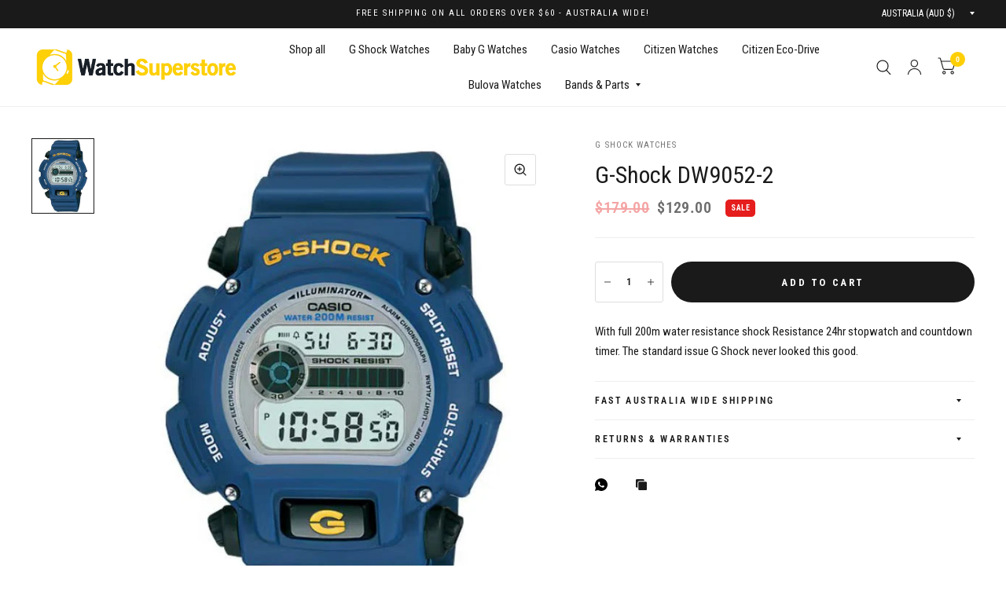

--- FILE ---
content_type: text/javascript
request_url: https://watchsuperstore.au/cdn/shop/t/6/assets/image-with-text-overlay.js?v=121821700500224839821753239735
body_size: -279
content:
if(!customElements.get("image-with-text-overlay")){class ImageTextOverlay extends HTMLElement{constructor(){super()}connectedCallback(){document.body.classList.contains("animations-true")&&typeof gsap<"u"&&this.prepareAnimations()}prepareAnimations(){let section=this,tl=gsap.timeline({scrollTrigger:{trigger:section,start:"top center"}}),button_offset=0;document.fonts.ready.then(function(){if(new SplitText(section.querySelectorAll("h3, p:not(.subheading)"),{type:"lines, words",linesClass:"line-child"}),section.querySelector(".subheading")&&(tl.fromTo(section.querySelector(".subheading"),{opacity:0},{duration:.5,opacity:.6},0),button_offset+=.5),section.querySelector("h3")){let h3_duration=.7+(section.querySelectorAll("h3 .line-child div").length-1)*.05;tl.from(section.querySelectorAll("h3 .line-child div"),{duration:h3_duration,yPercent:"100",stagger:.05},0),button_offset+=h3_duration}if(section.querySelector("p")){let p_duration=.7+(section.querySelectorAll("p .line-child div").length-1)*.02;tl.from(section.querySelectorAll("p .line-child div"),{duration:p_duration,yPercent:"100",stagger:.02},0),button_offset+=p_duration}if(section.querySelectorAll(".button")){let i=1;section.querySelectorAll(".button").forEach(item=>{tl.fromTo(item,{autoAlpha:0},{duration:.5,autoAlpha:1},button_offset*.4+(i-1)*.1),i++})}})}}customElements.define("image-with-text-overlay",ImageTextOverlay)}
//# sourceMappingURL=/cdn/shop/t/6/assets/image-with-text-overlay.js.map?v=121821700500224839821753239735
